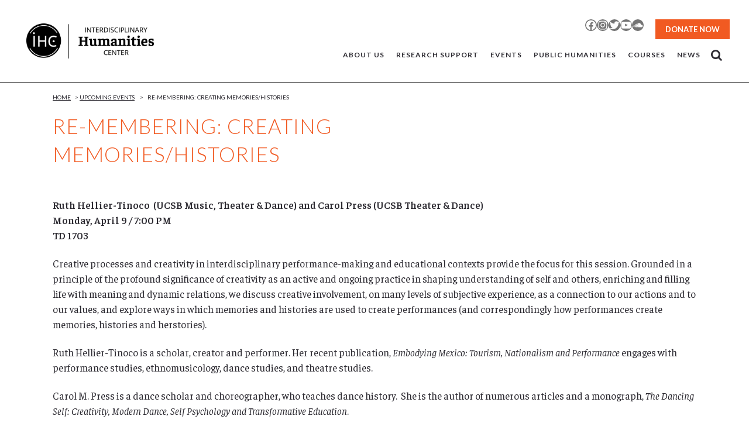

--- FILE ---
content_type: text/html; charset=UTF-8
request_url: https://ihc.ucsb.edu/re-membering/
body_size: 21703
content:
<!DOCTYPE html>
<html lang="en-US">
<head>
	<meta charset="UTF-8" />
	
				<meta name="viewport" content="width=device-width,initial-scale=1,user-scalable=no">
		
            
            
	<link rel="profile" href="http://gmpg.org/xfn/11" />
	<link rel="pingback" href="https://ihc.ucsb.edu/xmlrpc.php" />

	<meta name='robots' content='index, follow, max-image-preview:large, max-snippet:-1, max-video-preview:-1' />
	<style>img:is([sizes="auto" i], [sizes^="auto," i]) { contain-intrinsic-size: 3000px 1500px }</style>
	<script id="cookieyes" type="text/javascript" src="https://cdn-cookieyes.com/client_data/5fb51d48f0b892ee66ae4d10/script.js"></script>
	<!-- This site is optimized with the Yoast SEO plugin v25.8 - https://yoast.com/wordpress/plugins/seo/ -->
	<title>Re-Membering: Creating memories/histories - Interdisciplinary Humanities Center UCSB</title>
	<link rel="canonical" href="https://www.ihc.ucsb.edu/re-membering/" />
	<meta property="og:locale" content="en_US" />
	<meta property="og:type" content="article" />
	<meta property="og:title" content="Re-Membering: Creating memories/histories - Interdisciplinary Humanities Center UCSB" />
	<meta property="og:description" content="Ruth Hellier-Tinoco  (UCSB Music, Theater &amp; Dance) and Carol Press (UCSB Theater &amp; Dance) Monday, April 9 / 7:00 PM TD 1703 Creative processes and creativity in interdisciplinary performance-making and educational contexts provide the focus for this session. Grounded in a principle of the profound significance of creativity as an active and ongoing practice in shaping understanding of self and others, enriching and filling life with meaning and dynamic relations, we discuss creative involvement, on ..." />
	<meta property="og:url" content="https://www.ihc.ucsb.edu/re-membering/" />
	<meta property="og:site_name" content="Interdisciplinary Humanities Center UCSB" />
	<meta property="article:publisher" content="https://www.facebook.com/ihcucsb/" />
	<meta property="article:published_time" content="2012-04-09T19:23:49+00:00" />
	<meta property="article:modified_time" content="2012-05-30T22:38:18+00:00" />
	<meta name="author" content="Admin" />
	<meta name="twitter:card" content="summary_large_image" />
	<meta name="twitter:creator" content="@ihcucsb" />
	<meta name="twitter:site" content="@ihcucsb" />
	<meta name="twitter:label1" content="Written by" />
	<meta name="twitter:data1" content="Admin" />
	<meta name="twitter:label2" content="Est. reading time" />
	<meta name="twitter:data2" content="1 minute" />
	<script type="application/ld+json" class="yoast-schema-graph">{"@context":"https://schema.org","@graph":[{"@type":"Article","@id":"https://www.ihc.ucsb.edu/re-membering/#article","isPartOf":{"@id":"https://www.ihc.ucsb.edu/re-membering/"},"author":{"name":"Admin","@id":"https://ihc.ucsb.edu/#/schema/person/8a7e7cc38208f44f68ad1b0647887d48"},"headline":"Re-Membering: Creating memories/histories","datePublished":"2012-04-09T19:23:49+00:00","dateModified":"2012-05-30T22:38:18+00:00","mainEntityOfPage":{"@id":"https://www.ihc.ucsb.edu/re-membering/"},"wordCount":201,"publisher":{"@id":"https://ihc.ucsb.edu/#organization"},"articleSection":["Upcoming Events","IHC Research Focus Groups"],"inLanguage":"en-US"},{"@type":"WebPage","@id":"https://www.ihc.ucsb.edu/re-membering/","url":"https://www.ihc.ucsb.edu/re-membering/","name":"Re-Membering: Creating memories/histories - Interdisciplinary Humanities Center UCSB","isPartOf":{"@id":"https://ihc.ucsb.edu/#website"},"datePublished":"2012-04-09T19:23:49+00:00","dateModified":"2012-05-30T22:38:18+00:00","breadcrumb":{"@id":"https://www.ihc.ucsb.edu/re-membering/#breadcrumb"},"inLanguage":"en-US","potentialAction":[{"@type":"ReadAction","target":["https://www.ihc.ucsb.edu/re-membering/"]}]},{"@type":"BreadcrumbList","@id":"https://www.ihc.ucsb.edu/re-membering/#breadcrumb","itemListElement":[{"@type":"ListItem","position":1,"name":"Home","item":"https://www.ihc.ucsb.edu/"},{"@type":"ListItem","position":2,"name":"Re-Membering: Creating memories/histories"}]},{"@type":"WebSite","@id":"https://ihc.ucsb.edu/#website","url":"https://ihc.ucsb.edu/","name":"Interdisciplinary Humanities Center UCSB","description":"University of California, Santa Barbara","publisher":{"@id":"https://ihc.ucsb.edu/#organization"},"potentialAction":[{"@type":"SearchAction","target":{"@type":"EntryPoint","urlTemplate":"https://ihc.ucsb.edu/?s={search_term_string}"},"query-input":{"@type":"PropertyValueSpecification","valueRequired":true,"valueName":"search_term_string"}}],"inLanguage":"en-US"},{"@type":"Organization","@id":"https://ihc.ucsb.edu/#organization","name":"Interdisciplinary Humanities Center","url":"https://ihc.ucsb.edu/","logo":{"@type":"ImageObject","inLanguage":"en-US","@id":"https://ihc.ucsb.edu/#/schema/logo/image/","url":"https://www.ihc.ucsb.edu/wp-content/uploads/2020/04/IHC_logo_Event.jpg","contentUrl":"https://www.ihc.ucsb.edu/wp-content/uploads/2020/04/IHC_logo_Event.jpg","width":1200,"height":450,"caption":"Interdisciplinary Humanities Center"},"image":{"@id":"https://ihc.ucsb.edu/#/schema/logo/image/"},"sameAs":["https://www.facebook.com/ihcucsb/","https://x.com/ihcucsb"]},{"@type":"Person","@id":"https://ihc.ucsb.edu/#/schema/person/8a7e7cc38208f44f68ad1b0647887d48","name":"Admin","image":{"@type":"ImageObject","inLanguage":"en-US","@id":"https://ihc.ucsb.edu/#/schema/person/image/","url":"https://secure.gravatar.com/avatar/1230545cf8ca7003cd8bfd1f432bebb52d9e7e1e81f1ccaab490da6ce6a3ea1a?s=96&d=mm&r=g","contentUrl":"https://secure.gravatar.com/avatar/1230545cf8ca7003cd8bfd1f432bebb52d9e7e1e81f1ccaab490da6ce6a3ea1a?s=96&d=mm&r=g","caption":"Admin"}}]}</script>
	<!-- / Yoast SEO plugin. -->


<link rel='dns-prefetch' href='//ihc.ucsb.edu' />
<link rel='dns-prefetch' href='//fonts.googleapis.com' />
<link rel="alternate" type="application/rss+xml" title="Interdisciplinary Humanities Center UCSB &raquo; Feed" href="https://ihc.ucsb.edu/feed/" />
<link rel="alternate" type="application/rss+xml" title="Interdisciplinary Humanities Center UCSB &raquo; Comments Feed" href="https://ihc.ucsb.edu/comments/feed/" />
<link rel="alternate" type="text/calendar" title="Interdisciplinary Humanities Center UCSB &raquo; iCal Feed" href="https://ihc.ucsb.edu/events/?ical=1" />
		<!-- This site uses the Google Analytics by MonsterInsights plugin v9.7.0 - Using Analytics tracking - https://www.monsterinsights.com/ -->
		<!-- Note: MonsterInsights is not currently configured on this site. The site owner needs to authenticate with Google Analytics in the MonsterInsights settings panel. -->
					<!-- No tracking code set -->
				<!-- / Google Analytics by MonsterInsights -->
		<script type="text/javascript">
/* <![CDATA[ */
window._wpemojiSettings = {"baseUrl":"https:\/\/s.w.org\/images\/core\/emoji\/16.0.1\/72x72\/","ext":".png","svgUrl":"https:\/\/s.w.org\/images\/core\/emoji\/16.0.1\/svg\/","svgExt":".svg","source":{"concatemoji":"https:\/\/ihc.ucsb.edu\/wp-includes\/js\/wp-emoji-release.min.js?ver=6.8.2"}};
/*! This file is auto-generated */
!function(s,n){var o,i,e;function c(e){try{var t={supportTests:e,timestamp:(new Date).valueOf()};sessionStorage.setItem(o,JSON.stringify(t))}catch(e){}}function p(e,t,n){e.clearRect(0,0,e.canvas.width,e.canvas.height),e.fillText(t,0,0);var t=new Uint32Array(e.getImageData(0,0,e.canvas.width,e.canvas.height).data),a=(e.clearRect(0,0,e.canvas.width,e.canvas.height),e.fillText(n,0,0),new Uint32Array(e.getImageData(0,0,e.canvas.width,e.canvas.height).data));return t.every(function(e,t){return e===a[t]})}function u(e,t){e.clearRect(0,0,e.canvas.width,e.canvas.height),e.fillText(t,0,0);for(var n=e.getImageData(16,16,1,1),a=0;a<n.data.length;a++)if(0!==n.data[a])return!1;return!0}function f(e,t,n,a){switch(t){case"flag":return n(e,"\ud83c\udff3\ufe0f\u200d\u26a7\ufe0f","\ud83c\udff3\ufe0f\u200b\u26a7\ufe0f")?!1:!n(e,"\ud83c\udde8\ud83c\uddf6","\ud83c\udde8\u200b\ud83c\uddf6")&&!n(e,"\ud83c\udff4\udb40\udc67\udb40\udc62\udb40\udc65\udb40\udc6e\udb40\udc67\udb40\udc7f","\ud83c\udff4\u200b\udb40\udc67\u200b\udb40\udc62\u200b\udb40\udc65\u200b\udb40\udc6e\u200b\udb40\udc67\u200b\udb40\udc7f");case"emoji":return!a(e,"\ud83e\udedf")}return!1}function g(e,t,n,a){var r="undefined"!=typeof WorkerGlobalScope&&self instanceof WorkerGlobalScope?new OffscreenCanvas(300,150):s.createElement("canvas"),o=r.getContext("2d",{willReadFrequently:!0}),i=(o.textBaseline="top",o.font="600 32px Arial",{});return e.forEach(function(e){i[e]=t(o,e,n,a)}),i}function t(e){var t=s.createElement("script");t.src=e,t.defer=!0,s.head.appendChild(t)}"undefined"!=typeof Promise&&(o="wpEmojiSettingsSupports",i=["flag","emoji"],n.supports={everything:!0,everythingExceptFlag:!0},e=new Promise(function(e){s.addEventListener("DOMContentLoaded",e,{once:!0})}),new Promise(function(t){var n=function(){try{var e=JSON.parse(sessionStorage.getItem(o));if("object"==typeof e&&"number"==typeof e.timestamp&&(new Date).valueOf()<e.timestamp+604800&&"object"==typeof e.supportTests)return e.supportTests}catch(e){}return null}();if(!n){if("undefined"!=typeof Worker&&"undefined"!=typeof OffscreenCanvas&&"undefined"!=typeof URL&&URL.createObjectURL&&"undefined"!=typeof Blob)try{var e="postMessage("+g.toString()+"("+[JSON.stringify(i),f.toString(),p.toString(),u.toString()].join(",")+"));",a=new Blob([e],{type:"text/javascript"}),r=new Worker(URL.createObjectURL(a),{name:"wpTestEmojiSupports"});return void(r.onmessage=function(e){c(n=e.data),r.terminate(),t(n)})}catch(e){}c(n=g(i,f,p,u))}t(n)}).then(function(e){for(var t in e)n.supports[t]=e[t],n.supports.everything=n.supports.everything&&n.supports[t],"flag"!==t&&(n.supports.everythingExceptFlag=n.supports.everythingExceptFlag&&n.supports[t]);n.supports.everythingExceptFlag=n.supports.everythingExceptFlag&&!n.supports.flag,n.DOMReady=!1,n.readyCallback=function(){n.DOMReady=!0}}).then(function(){return e}).then(function(){var e;n.supports.everything||(n.readyCallback(),(e=n.source||{}).concatemoji?t(e.concatemoji):e.wpemoji&&e.twemoji&&(t(e.twemoji),t(e.wpemoji)))}))}((window,document),window._wpemojiSettings);
/* ]]> */
</script>
<link rel='stylesheet' id='wpra-lightbox-css' href='https://ihc.ucsb.edu/wp-content/plugins/wp-rss-aggregator/core/css/jquery-colorbox.css?ver=1.4.33' type='text/css' media='all' />
<link rel='stylesheet' id='tribe-events-pro-mini-calendar-block-styles-css' href='https://ihc.ucsb.edu/wp-content/plugins/events-calendar-pro/build/css/tribe-events-pro-mini-calendar-block.css?ver=7.7.2' type='text/css' media='all' />
<style id='wp-emoji-styles-inline-css' type='text/css'>

	img.wp-smiley, img.emoji {
		display: inline !important;
		border: none !important;
		box-shadow: none !important;
		height: 1em !important;
		width: 1em !important;
		margin: 0 0.07em !important;
		vertical-align: -0.1em !important;
		background: none !important;
		padding: 0 !important;
	}
</style>
<link rel='stylesheet' id='wp-block-library-css' href='https://ihc.ucsb.edu/wp-includes/css/dist/block-library/style.min.css?ver=6.8.2' type='text/css' media='all' />
<style id='classic-theme-styles-inline-css' type='text/css'>
/*! This file is auto-generated */
.wp-block-button__link{color:#fff;background-color:#32373c;border-radius:9999px;box-shadow:none;text-decoration:none;padding:calc(.667em + 2px) calc(1.333em + 2px);font-size:1.125em}.wp-block-file__button{background:#32373c;color:#fff;text-decoration:none}
</style>
<link rel='stylesheet' id='wpra-displays-css' href='https://ihc.ucsb.edu/wp-content/plugins/wp-rss-aggregator/core/css/displays.css?ver=5.0.2' type='text/css' media='all' />
<style id='global-styles-inline-css' type='text/css'>
:root{--wp--preset--aspect-ratio--square: 1;--wp--preset--aspect-ratio--4-3: 4/3;--wp--preset--aspect-ratio--3-4: 3/4;--wp--preset--aspect-ratio--3-2: 3/2;--wp--preset--aspect-ratio--2-3: 2/3;--wp--preset--aspect-ratio--16-9: 16/9;--wp--preset--aspect-ratio--9-16: 9/16;--wp--preset--color--black: #000000;--wp--preset--color--cyan-bluish-gray: #abb8c3;--wp--preset--color--white: #ffffff;--wp--preset--color--pale-pink: #f78da7;--wp--preset--color--vivid-red: #cf2e2e;--wp--preset--color--luminous-vivid-orange: #ff6900;--wp--preset--color--luminous-vivid-amber: #fcb900;--wp--preset--color--light-green-cyan: #7bdcb5;--wp--preset--color--vivid-green-cyan: #00d084;--wp--preset--color--pale-cyan-blue: #8ed1fc;--wp--preset--color--vivid-cyan-blue: #0693e3;--wp--preset--color--vivid-purple: #9b51e0;--wp--preset--gradient--vivid-cyan-blue-to-vivid-purple: linear-gradient(135deg,rgba(6,147,227,1) 0%,rgb(155,81,224) 100%);--wp--preset--gradient--light-green-cyan-to-vivid-green-cyan: linear-gradient(135deg,rgb(122,220,180) 0%,rgb(0,208,130) 100%);--wp--preset--gradient--luminous-vivid-amber-to-luminous-vivid-orange: linear-gradient(135deg,rgba(252,185,0,1) 0%,rgba(255,105,0,1) 100%);--wp--preset--gradient--luminous-vivid-orange-to-vivid-red: linear-gradient(135deg,rgba(255,105,0,1) 0%,rgb(207,46,46) 100%);--wp--preset--gradient--very-light-gray-to-cyan-bluish-gray: linear-gradient(135deg,rgb(238,238,238) 0%,rgb(169,184,195) 100%);--wp--preset--gradient--cool-to-warm-spectrum: linear-gradient(135deg,rgb(74,234,220) 0%,rgb(151,120,209) 20%,rgb(207,42,186) 40%,rgb(238,44,130) 60%,rgb(251,105,98) 80%,rgb(254,248,76) 100%);--wp--preset--gradient--blush-light-purple: linear-gradient(135deg,rgb(255,206,236) 0%,rgb(152,150,240) 100%);--wp--preset--gradient--blush-bordeaux: linear-gradient(135deg,rgb(254,205,165) 0%,rgb(254,45,45) 50%,rgb(107,0,62) 100%);--wp--preset--gradient--luminous-dusk: linear-gradient(135deg,rgb(255,203,112) 0%,rgb(199,81,192) 50%,rgb(65,88,208) 100%);--wp--preset--gradient--pale-ocean: linear-gradient(135deg,rgb(255,245,203) 0%,rgb(182,227,212) 50%,rgb(51,167,181) 100%);--wp--preset--gradient--electric-grass: linear-gradient(135deg,rgb(202,248,128) 0%,rgb(113,206,126) 100%);--wp--preset--gradient--midnight: linear-gradient(135deg,rgb(2,3,129) 0%,rgb(40,116,252) 100%);--wp--preset--font-size--small: 13px;--wp--preset--font-size--medium: 20px;--wp--preset--font-size--large: 36px;--wp--preset--font-size--x-large: 42px;--wp--preset--spacing--20: 0.44rem;--wp--preset--spacing--30: 0.67rem;--wp--preset--spacing--40: 1rem;--wp--preset--spacing--50: 1.5rem;--wp--preset--spacing--60: 2.25rem;--wp--preset--spacing--70: 3.38rem;--wp--preset--spacing--80: 5.06rem;--wp--preset--shadow--natural: 6px 6px 9px rgba(0, 0, 0, 0.2);--wp--preset--shadow--deep: 12px 12px 50px rgba(0, 0, 0, 0.4);--wp--preset--shadow--sharp: 6px 6px 0px rgba(0, 0, 0, 0.2);--wp--preset--shadow--outlined: 6px 6px 0px -3px rgba(255, 255, 255, 1), 6px 6px rgba(0, 0, 0, 1);--wp--preset--shadow--crisp: 6px 6px 0px rgba(0, 0, 0, 1);}:where(.is-layout-flex){gap: 0.5em;}:where(.is-layout-grid){gap: 0.5em;}body .is-layout-flex{display: flex;}.is-layout-flex{flex-wrap: wrap;align-items: center;}.is-layout-flex > :is(*, div){margin: 0;}body .is-layout-grid{display: grid;}.is-layout-grid > :is(*, div){margin: 0;}:where(.wp-block-columns.is-layout-flex){gap: 2em;}:where(.wp-block-columns.is-layout-grid){gap: 2em;}:where(.wp-block-post-template.is-layout-flex){gap: 1.25em;}:where(.wp-block-post-template.is-layout-grid){gap: 1.25em;}.has-black-color{color: var(--wp--preset--color--black) !important;}.has-cyan-bluish-gray-color{color: var(--wp--preset--color--cyan-bluish-gray) !important;}.has-white-color{color: var(--wp--preset--color--white) !important;}.has-pale-pink-color{color: var(--wp--preset--color--pale-pink) !important;}.has-vivid-red-color{color: var(--wp--preset--color--vivid-red) !important;}.has-luminous-vivid-orange-color{color: var(--wp--preset--color--luminous-vivid-orange) !important;}.has-luminous-vivid-amber-color{color: var(--wp--preset--color--luminous-vivid-amber) !important;}.has-light-green-cyan-color{color: var(--wp--preset--color--light-green-cyan) !important;}.has-vivid-green-cyan-color{color: var(--wp--preset--color--vivid-green-cyan) !important;}.has-pale-cyan-blue-color{color: var(--wp--preset--color--pale-cyan-blue) !important;}.has-vivid-cyan-blue-color{color: var(--wp--preset--color--vivid-cyan-blue) !important;}.has-vivid-purple-color{color: var(--wp--preset--color--vivid-purple) !important;}.has-black-background-color{background-color: var(--wp--preset--color--black) !important;}.has-cyan-bluish-gray-background-color{background-color: var(--wp--preset--color--cyan-bluish-gray) !important;}.has-white-background-color{background-color: var(--wp--preset--color--white) !important;}.has-pale-pink-background-color{background-color: var(--wp--preset--color--pale-pink) !important;}.has-vivid-red-background-color{background-color: var(--wp--preset--color--vivid-red) !important;}.has-luminous-vivid-orange-background-color{background-color: var(--wp--preset--color--luminous-vivid-orange) !important;}.has-luminous-vivid-amber-background-color{background-color: var(--wp--preset--color--luminous-vivid-amber) !important;}.has-light-green-cyan-background-color{background-color: var(--wp--preset--color--light-green-cyan) !important;}.has-vivid-green-cyan-background-color{background-color: var(--wp--preset--color--vivid-green-cyan) !important;}.has-pale-cyan-blue-background-color{background-color: var(--wp--preset--color--pale-cyan-blue) !important;}.has-vivid-cyan-blue-background-color{background-color: var(--wp--preset--color--vivid-cyan-blue) !important;}.has-vivid-purple-background-color{background-color: var(--wp--preset--color--vivid-purple) !important;}.has-black-border-color{border-color: var(--wp--preset--color--black) !important;}.has-cyan-bluish-gray-border-color{border-color: var(--wp--preset--color--cyan-bluish-gray) !important;}.has-white-border-color{border-color: var(--wp--preset--color--white) !important;}.has-pale-pink-border-color{border-color: var(--wp--preset--color--pale-pink) !important;}.has-vivid-red-border-color{border-color: var(--wp--preset--color--vivid-red) !important;}.has-luminous-vivid-orange-border-color{border-color: var(--wp--preset--color--luminous-vivid-orange) !important;}.has-luminous-vivid-amber-border-color{border-color: var(--wp--preset--color--luminous-vivid-amber) !important;}.has-light-green-cyan-border-color{border-color: var(--wp--preset--color--light-green-cyan) !important;}.has-vivid-green-cyan-border-color{border-color: var(--wp--preset--color--vivid-green-cyan) !important;}.has-pale-cyan-blue-border-color{border-color: var(--wp--preset--color--pale-cyan-blue) !important;}.has-vivid-cyan-blue-border-color{border-color: var(--wp--preset--color--vivid-cyan-blue) !important;}.has-vivid-purple-border-color{border-color: var(--wp--preset--color--vivid-purple) !important;}.has-vivid-cyan-blue-to-vivid-purple-gradient-background{background: var(--wp--preset--gradient--vivid-cyan-blue-to-vivid-purple) !important;}.has-light-green-cyan-to-vivid-green-cyan-gradient-background{background: var(--wp--preset--gradient--light-green-cyan-to-vivid-green-cyan) !important;}.has-luminous-vivid-amber-to-luminous-vivid-orange-gradient-background{background: var(--wp--preset--gradient--luminous-vivid-amber-to-luminous-vivid-orange) !important;}.has-luminous-vivid-orange-to-vivid-red-gradient-background{background: var(--wp--preset--gradient--luminous-vivid-orange-to-vivid-red) !important;}.has-very-light-gray-to-cyan-bluish-gray-gradient-background{background: var(--wp--preset--gradient--very-light-gray-to-cyan-bluish-gray) !important;}.has-cool-to-warm-spectrum-gradient-background{background: var(--wp--preset--gradient--cool-to-warm-spectrum) !important;}.has-blush-light-purple-gradient-background{background: var(--wp--preset--gradient--blush-light-purple) !important;}.has-blush-bordeaux-gradient-background{background: var(--wp--preset--gradient--blush-bordeaux) !important;}.has-luminous-dusk-gradient-background{background: var(--wp--preset--gradient--luminous-dusk) !important;}.has-pale-ocean-gradient-background{background: var(--wp--preset--gradient--pale-ocean) !important;}.has-electric-grass-gradient-background{background: var(--wp--preset--gradient--electric-grass) !important;}.has-midnight-gradient-background{background: var(--wp--preset--gradient--midnight) !important;}.has-small-font-size{font-size: var(--wp--preset--font-size--small) !important;}.has-medium-font-size{font-size: var(--wp--preset--font-size--medium) !important;}.has-large-font-size{font-size: var(--wp--preset--font-size--large) !important;}.has-x-large-font-size{font-size: var(--wp--preset--font-size--x-large) !important;}
:where(.wp-block-post-template.is-layout-flex){gap: 1.25em;}:where(.wp-block-post-template.is-layout-grid){gap: 1.25em;}
:where(.wp-block-columns.is-layout-flex){gap: 2em;}:where(.wp-block-columns.is-layout-grid){gap: 2em;}
:root :where(.wp-block-pullquote){font-size: 1.5em;line-height: 1.6;}
</style>
<link rel='stylesheet' id='wpa-style-css' href='https://ihc.ucsb.edu/wp-content/plugins/wp-accessibility/css/wpa-style.css?ver=2.2.1' type='text/css' media='all' />
<style id='wpa-style-inline-css' type='text/css'>

.wpa-hide-ltr#skiplinks a, .wpa-hide-ltr#skiplinks a:hover, .wpa-hide-ltr#skiplinks a:visited {
	
}
.wpa-hide-ltr#skiplinks a:active,  .wpa-hide-ltr#skiplinks a:focus {
	
}
	:root { --admin-bar-top : 7px; }
</style>
<link rel='stylesheet' id='faustina-css' href='https://fonts.googleapis.com/css?family=Faustina%3A400%2C400i%2C500%2C500i%2C600%2C600i&#038;ver=6.8.2' type='text/css' media='all' />
<link rel='stylesheet' id='mediaelement-css' href='https://ihc.ucsb.edu/wp-includes/js/mediaelement/mediaelementplayer-legacy.min.css?ver=4.2.17' type='text/css' media='all' />
<link rel='stylesheet' id='wp-mediaelement-css' href='https://ihc.ucsb.edu/wp-includes/js/mediaelement/wp-mediaelement.min.css?ver=6.8.2' type='text/css' media='all' />
<link rel='stylesheet' id='bridge-default-style-css' href='https://ihc.ucsb.edu/wp-content/themes/bridge/style.css?ver=6.8.2' type='text/css' media='all' />
<link rel='stylesheet' id='bridge-qode-font_awesome-css' href='https://ihc.ucsb.edu/wp-content/themes/bridge/css/font-awesome/css/font-awesome.min.css?ver=6.8.2' type='text/css' media='all' />
<link rel='stylesheet' id='bridge-qode-font_elegant-css' href='https://ihc.ucsb.edu/wp-content/themes/bridge/css/elegant-icons/style.min.css?ver=6.8.2' type='text/css' media='all' />
<link rel='stylesheet' id='bridge-qode-linea_icons-css' href='https://ihc.ucsb.edu/wp-content/themes/bridge/css/linea-icons/style.css?ver=6.8.2' type='text/css' media='all' />
<link rel='stylesheet' id='bridge-qode-dripicons-css' href='https://ihc.ucsb.edu/wp-content/themes/bridge/css/dripicons/dripicons.css?ver=6.8.2' type='text/css' media='all' />
<link rel='stylesheet' id='bridge-qode-kiko-css' href='https://ihc.ucsb.edu/wp-content/themes/bridge/css/kiko/kiko-all.css?ver=6.8.2' type='text/css' media='all' />
<link rel='stylesheet' id='bridge-qode-font_awesome_5-css' href='https://ihc.ucsb.edu/wp-content/themes/bridge/css/font-awesome-5/css/font-awesome-5.min.css?ver=6.8.2' type='text/css' media='all' />
<link rel='stylesheet' id='bridge-stylesheet-css' href='https://ihc.ucsb.edu/wp-content/themes/bridge/css/stylesheet.min.css?ver=6.8.2' type='text/css' media='all' />
<style id='bridge-stylesheet-inline-css' type='text/css'>
   .postid-9936.disabled_footer_top .footer_top_holder, .postid-9936.disabled_footer_bottom .footer_bottom_holder { display: none;}


</style>
<link rel='stylesheet' id='bridge-print-css' href='https://ihc.ucsb.edu/wp-content/themes/bridge/css/print.css?ver=6.8.2' type='text/css' media='all' />
<link rel='stylesheet' id='bridge-style-dynamic-css' href='https://ihc.ucsb.edu/wp-content/themes/bridge/css/style_dynamic_callback.php?ver=6.8.2' type='text/css' media='all' />
<link rel='stylesheet' id='bridge-responsive-css' href='https://ihc.ucsb.edu/wp-content/themes/bridge/css/responsive.min.css?ver=6.8.2' type='text/css' media='all' />
<link rel='stylesheet' id='bridge-style-dynamic-responsive-css' href='https://ihc.ucsb.edu/wp-content/themes/bridge/css/style_dynamic_responsive_callback.php?ver=6.8.2' type='text/css' media='all' />
<link rel='stylesheet' id='js_composer_front-css' href='https://ihc.ucsb.edu/wp-content/plugins/js_composer/assets/css/js_composer.min.css?ver=8.6.1' type='text/css' media='all' />
<link rel='stylesheet' id='bridge-style-handle-google-fonts-css' href='https://fonts.googleapis.com/css?family=Raleway%3A100%2C200%2C300%2C400%2C500%2C600%2C700%2C800%2C900%2C100italic%2C300italic%2C400italic%2C700italic%7CLato%3A100%2C200%2C300%2C400%2C500%2C600%2C700%2C800%2C900%2C100italic%2C300italic%2C400italic%2C700italic%7CRoboto+Slab%3A100%2C200%2C300%2C400%2C500%2C600%2C700%2C800%2C900%2C100italic%2C300italic%2C400italic%2C700italic%7CFauna+One%3A100%2C200%2C300%2C400%2C500%2C600%2C700%2C800%2C900%2C100italic%2C300italic%2C400italic%2C700italic&#038;subset=latin%2Clatin-ext&#038;ver=1.0.0' type='text/css' media='all' />
<link rel='stylesheet' id='bridge-core-dashboard-style-css' href='https://ihc.ucsb.edu/wp-content/plugins/bridge-core/modules/core-dashboard/assets/css/core-dashboard.min.css?ver=6.8.2' type='text/css' media='all' />
<link rel='stylesheet' id='childstyle-css' href='https://ihc.ucsb.edu/wp-content/themes/bridge-ihc/style.css?ver=6.8.2' type='text/css' media='all' />
<script type="text/javascript" src="https://ihc.ucsb.edu/wp-includes/js/jquery/jquery.min.js?ver=3.7.1" id="jquery-core-js"></script>
<script type="text/javascript" src="https://ihc.ucsb.edu/wp-includes/js/jquery/jquery-migrate.min.js?ver=3.4.1" id="jquery-migrate-js"></script>
<script type="text/javascript" src="//ihc.ucsb.edu/wp-content/plugins/revslider/sr6/assets/js/rbtools.min.js?ver=6.7.29" async id="tp-tools-js"></script>
<script type="text/javascript" src="//ihc.ucsb.edu/wp-content/plugins/revslider/sr6/assets/js/rs6.min.js?ver=6.7.35" async id="revmin-js"></script>
<script type="text/javascript" src="https://ihc.ucsb.edu/wp-content/themes/bridge-ihc/js/load_more.js?ver=6.8.2" id="load_more-js"></script>
<script></script><link rel="https://api.w.org/" href="https://ihc.ucsb.edu/wp-json/" /><link rel="alternate" title="JSON" type="application/json" href="https://ihc.ucsb.edu/wp-json/wp/v2/posts/9936" /><link rel="EditURI" type="application/rsd+xml" title="RSD" href="https://ihc.ucsb.edu/xmlrpc.php?rsd" />
<link rel='shortlink' href='https://ihc.ucsb.edu/?p=9936' />
<link rel="alternate" title="oEmbed (JSON)" type="application/json+oembed" href="https://ihc.ucsb.edu/wp-json/oembed/1.0/embed?url=https%3A%2F%2Fihc.ucsb.edu%2Fre-membering%2F" />
<link rel="alternate" title="oEmbed (XML)" type="text/xml+oembed" href="https://ihc.ucsb.edu/wp-json/oembed/1.0/embed?url=https%3A%2F%2Fihc.ucsb.edu%2Fre-membering%2F&#038;format=xml" />
<meta name="tec-api-version" content="v1"><meta name="tec-api-origin" content="https://ihc.ucsb.edu"><link rel="alternate" href="https://ihc.ucsb.edu/wp-json/tribe/events/v1/" /><meta name="generator" content="Powered by WPBakery Page Builder - drag and drop page builder for WordPress."/>
<meta name="generator" content="Powered by Slider Revolution 6.7.35 - responsive, Mobile-Friendly Slider Plugin for WordPress with comfortable drag and drop interface." />
<link rel="icon" href="https://ihc.ucsb.edu/wp-content/uploads/2015/08/cropped-favicon-32x32.png" sizes="32x32" />
<link rel="icon" href="https://ihc.ucsb.edu/wp-content/uploads/2015/08/cropped-favicon-192x192.png" sizes="192x192" />
<link rel="apple-touch-icon" href="https://ihc.ucsb.edu/wp-content/uploads/2015/08/cropped-favicon-180x180.png" />
<meta name="msapplication-TileImage" content="https://ihc.ucsb.edu/wp-content/uploads/2015/08/cropped-favicon-270x270.png" />
<script>function setREVStartSize(e){
			//window.requestAnimationFrame(function() {
				window.RSIW = window.RSIW===undefined ? window.innerWidth : window.RSIW;
				window.RSIH = window.RSIH===undefined ? window.innerHeight : window.RSIH;
				try {
					var pw = document.getElementById(e.c).parentNode.offsetWidth,
						newh;
					pw = pw===0 || isNaN(pw) || (e.l=="fullwidth" || e.layout=="fullwidth") ? window.RSIW : pw;
					e.tabw = e.tabw===undefined ? 0 : parseInt(e.tabw);
					e.thumbw = e.thumbw===undefined ? 0 : parseInt(e.thumbw);
					e.tabh = e.tabh===undefined ? 0 : parseInt(e.tabh);
					e.thumbh = e.thumbh===undefined ? 0 : parseInt(e.thumbh);
					e.tabhide = e.tabhide===undefined ? 0 : parseInt(e.tabhide);
					e.thumbhide = e.thumbhide===undefined ? 0 : parseInt(e.thumbhide);
					e.mh = e.mh===undefined || e.mh=="" || e.mh==="auto" ? 0 : parseInt(e.mh,0);
					if(e.layout==="fullscreen" || e.l==="fullscreen")
						newh = Math.max(e.mh,window.RSIH);
					else{
						e.gw = Array.isArray(e.gw) ? e.gw : [e.gw];
						for (var i in e.rl) if (e.gw[i]===undefined || e.gw[i]===0) e.gw[i] = e.gw[i-1];
						e.gh = e.el===undefined || e.el==="" || (Array.isArray(e.el) && e.el.length==0)? e.gh : e.el;
						e.gh = Array.isArray(e.gh) ? e.gh : [e.gh];
						for (var i in e.rl) if (e.gh[i]===undefined || e.gh[i]===0) e.gh[i] = e.gh[i-1];
											
						var nl = new Array(e.rl.length),
							ix = 0,
							sl;
						e.tabw = e.tabhide>=pw ? 0 : e.tabw;
						e.thumbw = e.thumbhide>=pw ? 0 : e.thumbw;
						e.tabh = e.tabhide>=pw ? 0 : e.tabh;
						e.thumbh = e.thumbhide>=pw ? 0 : e.thumbh;
						for (var i in e.rl) nl[i] = e.rl[i]<window.RSIW ? 0 : e.rl[i];
						sl = nl[0];
						for (var i in nl) if (sl>nl[i] && nl[i]>0) { sl = nl[i]; ix=i;}
						var m = pw>(e.gw[ix]+e.tabw+e.thumbw) ? 1 : (pw-(e.tabw+e.thumbw)) / (e.gw[ix]);
						newh =  (e.gh[ix] * m) + (e.tabh + e.thumbh);
					}
					var el = document.getElementById(e.c);
					if (el!==null && el) el.style.height = newh+"px";
					el = document.getElementById(e.c+"_wrapper");
					if (el!==null && el) {
						el.style.height = newh+"px";
						el.style.display = "block";
					}
				} catch(e){
					console.log("Failure at Presize of Slider:" + e)
				}
			//});
		  };</script>
<noscript><style> .wpb_animate_when_almost_visible { opacity: 1; }</style></noscript></head>

<body class="wp-singular post-template-default single single-post postid-9936 single-format-standard wp-theme-bridge wp-child-theme-bridge-ihc bridge-core-3.3.4.3 tribe-no-js  qode_grid_1300 footer_responsive_adv qode-content-sidebar-responsive qode-child-theme-ver-1.0.0 qode-theme-ver-30.8.8.3 qode-theme-bridge wpb-js-composer js-comp-ver-8.6.1 vc_responsive" itemscope itemtype="http://schema.org/WebPage">




<div class="wrapper">
	<div class="wrapper_inner">

    
		<!-- Google Analytics start -->
				<!-- Google Analytics end -->

		
	<header class=" has_top scroll_top  regular with_border with_hover_bg_color page_header">
    <div class="header_inner clearfix">
        
<form role="search" action="https://ihc.ucsb.edu/" class="qode_search_form_3" method="get">
	                <div class="form_holder_outer">
                    <div class="form_holder">

                        <input type="text" placeholder="Search" name="s" class="qode_search_field" autocomplete="off" />
                        <div class="qode_search_close">
                            <a href="#">
								<i class="qode_icon_font_awesome fa fa-times " ></i>                            </a>
                        </div>
                    </div>
                </div>
				</form>        <div class="header_top_bottom_holder">
            	<div class="header_top clearfix" style='background-color:rgba(255, 255, 255, 1);' >
							<div class="left">
						<div class="inner">
													</div>
					</div>
					<div class="right">
						<div class="inner">
							<div class="header-widget widget_block header-right-widget">
<ul class="wp-block-social-links has-icon-color has-icon-background-color is-layout-flex wp-block-social-links-is-layout-flex"><li style="color: #ffffff; background-color: #757575; " class="wp-social-link wp-social-link-facebook has-white-color wp-block-social-link"><a rel="noopener nofollow" target="_blank" href="https://www.facebook.com/ihcucsb/" class="wp-block-social-link-anchor"><svg width="24" height="24" viewBox="0 0 24 24" version="1.1" xmlns="http://www.w3.org/2000/svg" aria-hidden="true" focusable="false"><path d="M12 2C6.5 2 2 6.5 2 12c0 5 3.7 9.1 8.4 9.9v-7H7.9V12h2.5V9.8c0-2.5 1.5-3.9 3.8-3.9 1.1 0 2.2.2 2.2.2v2.5h-1.3c-1.2 0-1.6.8-1.6 1.6V12h2.8l-.4 2.9h-2.3v7C18.3 21.1 22 17 22 12c0-5.5-4.5-10-10-10z"></path></svg><span class="wp-block-social-link-label screen-reader-text">Facebook</span></a></li>

<li style="color: #ffffff; background-color: #757575; " class="wp-social-link wp-social-link-instagram has-white-color wp-block-social-link"><a rel="noopener nofollow" target="_blank" href="https://www.instagram.com/ihcucsb/" class="wp-block-social-link-anchor"><svg width="24" height="24" viewBox="0 0 24 24" version="1.1" xmlns="http://www.w3.org/2000/svg" aria-hidden="true" focusable="false"><path d="M12,4.622c2.403,0,2.688,0.009,3.637,0.052c0.877,0.04,1.354,0.187,1.671,0.31c0.42,0.163,0.72,0.358,1.035,0.673 c0.315,0.315,0.51,0.615,0.673,1.035c0.123,0.317,0.27,0.794,0.31,1.671c0.043,0.949,0.052,1.234,0.052,3.637 s-0.009,2.688-0.052,3.637c-0.04,0.877-0.187,1.354-0.31,1.671c-0.163,0.42-0.358,0.72-0.673,1.035 c-0.315,0.315-0.615,0.51-1.035,0.673c-0.317,0.123-0.794,0.27-1.671,0.31c-0.949,0.043-1.233,0.052-3.637,0.052 s-2.688-0.009-3.637-0.052c-0.877-0.04-1.354-0.187-1.671-0.31c-0.42-0.163-0.72-0.358-1.035-0.673 c-0.315-0.315-0.51-0.615-0.673-1.035c-0.123-0.317-0.27-0.794-0.31-1.671C4.631,14.688,4.622,14.403,4.622,12 s0.009-2.688,0.052-3.637c0.04-0.877,0.187-1.354,0.31-1.671c0.163-0.42,0.358-0.72,0.673-1.035 c0.315-0.315,0.615-0.51,1.035-0.673c0.317-0.123,0.794-0.27,1.671-0.31C9.312,4.631,9.597,4.622,12,4.622 M12,3 C9.556,3,9.249,3.01,8.289,3.054C7.331,3.098,6.677,3.25,6.105,3.472C5.513,3.702,5.011,4.01,4.511,4.511 c-0.5,0.5-0.808,1.002-1.038,1.594C3.25,6.677,3.098,7.331,3.054,8.289C3.01,9.249,3,9.556,3,12c0,2.444,0.01,2.751,0.054,3.711 c0.044,0.958,0.196,1.612,0.418,2.185c0.23,0.592,0.538,1.094,1.038,1.594c0.5,0.5,1.002,0.808,1.594,1.038 c0.572,0.222,1.227,0.375,2.185,0.418C9.249,20.99,9.556,21,12,21s2.751-0.01,3.711-0.054c0.958-0.044,1.612-0.196,2.185-0.418 c0.592-0.23,1.094-0.538,1.594-1.038c0.5-0.5,0.808-1.002,1.038-1.594c0.222-0.572,0.375-1.227,0.418-2.185 C20.99,14.751,21,14.444,21,12s-0.01-2.751-0.054-3.711c-0.044-0.958-0.196-1.612-0.418-2.185c-0.23-0.592-0.538-1.094-1.038-1.594 c-0.5-0.5-1.002-0.808-1.594-1.038c-0.572-0.222-1.227-0.375-2.185-0.418C14.751,3.01,14.444,3,12,3L12,3z M12,7.378 c-2.552,0-4.622,2.069-4.622,4.622S9.448,16.622,12,16.622s4.622-2.069,4.622-4.622S14.552,7.378,12,7.378z M12,15 c-1.657,0-3-1.343-3-3s1.343-3,3-3s3,1.343,3,3S13.657,15,12,15z M16.804,6.116c-0.596,0-1.08,0.484-1.08,1.08 s0.484,1.08,1.08,1.08c0.596,0,1.08-0.484,1.08-1.08S17.401,6.116,16.804,6.116z"></path></svg><span class="wp-block-social-link-label screen-reader-text">Instagram</span></a></li>

<li style="color: #ffffff; background-color: #757575; " class="wp-social-link wp-social-link-twitter has-white-color wp-block-social-link"><a rel="noopener nofollow" target="_blank" href="https://twitter.com/ihcucsb" class="wp-block-social-link-anchor"><svg width="24" height="24" viewBox="0 0 24 24" version="1.1" xmlns="http://www.w3.org/2000/svg" aria-hidden="true" focusable="false"><path d="M22.23,5.924c-0.736,0.326-1.527,0.547-2.357,0.646c0.847-0.508,1.498-1.312,1.804-2.27 c-0.793,0.47-1.671,0.812-2.606,0.996C18.324,4.498,17.257,4,16.077,4c-2.266,0-4.103,1.837-4.103,4.103 c0,0.322,0.036,0.635,0.106,0.935C8.67,8.867,5.647,7.234,3.623,4.751C3.27,5.357,3.067,6.062,3.067,6.814 c0,1.424,0.724,2.679,1.825,3.415c-0.673-0.021-1.305-0.206-1.859-0.513c0,0.017,0,0.034,0,0.052c0,1.988,1.414,3.647,3.292,4.023 c-0.344,0.094-0.707,0.144-1.081,0.144c-0.264,0-0.521-0.026-0.772-0.074c0.522,1.63,2.038,2.816,3.833,2.85 c-1.404,1.1-3.174,1.756-5.096,1.756c-0.331,0-0.658-0.019-0.979-0.057c1.816,1.164,3.973,1.843,6.29,1.843 c7.547,0,11.675-6.252,11.675-11.675c0-0.178-0.004-0.355-0.012-0.531C20.985,7.47,21.68,6.747,22.23,5.924z"></path></svg><span class="wp-block-social-link-label screen-reader-text">Twitter</span></a></li>

<li style="color: #ffffff; background-color: #757575; " class="wp-social-link wp-social-link-youtube has-white-color wp-block-social-link"><a rel="noopener nofollow" target="_blank" href="https://www.youtube.com/channel/UC48DaG4V2peqpMnUVhVQYnA/videos" class="wp-block-social-link-anchor"><svg width="24" height="24" viewBox="0 0 24 24" version="1.1" xmlns="http://www.w3.org/2000/svg" aria-hidden="true" focusable="false"><path d="M21.8,8.001c0,0-0.195-1.378-0.795-1.985c-0.76-0.797-1.613-0.801-2.004-0.847c-2.799-0.202-6.997-0.202-6.997-0.202 h-0.009c0,0-4.198,0-6.997,0.202C4.608,5.216,3.756,5.22,2.995,6.016C2.395,6.623,2.2,8.001,2.2,8.001S2,9.62,2,11.238v1.517 c0,1.618,0.2,3.237,0.2,3.237s0.195,1.378,0.795,1.985c0.761,0.797,1.76,0.771,2.205,0.855c1.6,0.153,6.8,0.201,6.8,0.201 s4.203-0.006,7.001-0.209c0.391-0.047,1.243-0.051,2.004-0.847c0.6-0.607,0.795-1.985,0.795-1.985s0.2-1.618,0.2-3.237v-1.517 C22,9.62,21.8,8.001,21.8,8.001z M9.935,14.594l-0.001-5.62l5.404,2.82L9.935,14.594z"></path></svg><span class="wp-block-social-link-label screen-reader-text">YouTube</span></a></li>

<li style="color: #ffffff; background-color: #757575; " class="wp-social-link wp-social-link-soundcloud has-white-color wp-block-social-link"><a rel="noopener nofollow" target="_blank" href="https://soundcloud.com/ihc-ucsb" class="wp-block-social-link-anchor"><svg width="24" height="24" viewBox="0 0 24 24" version="1.1" xmlns="http://www.w3.org/2000/svg" aria-hidden="true" focusable="false"><path d="M8.9,16.1L9,14L8.9,9.5c0-0.1,0-0.1-0.1-0.1c0,0-0.1-0.1-0.1-0.1c-0.1,0-0.1,0-0.1,0.1c0,0-0.1,0.1-0.1,0.1L8.3,14l0.1,2.1 c0,0.1,0,0.1,0.1,0.1c0,0,0.1,0.1,0.1,0.1C8.8,16.3,8.9,16.3,8.9,16.1z M11.4,15.9l0.1-1.8L11.4,9c0-0.1,0-0.2-0.1-0.2 c0,0-0.1,0-0.1,0s-0.1,0-0.1,0c-0.1,0-0.1,0.1-0.1,0.2l0,0.1l-0.1,5c0,0,0,0.7,0.1,2v0c0,0.1,0,0.1,0.1,0.1c0.1,0.1,0.1,0.1,0.2,0.1 c0.1,0,0.1,0,0.2-0.1c0.1,0,0.1-0.1,0.1-0.2L11.4,15.9z M2.4,12.9L2.5,14l-0.2,1.1c0,0.1,0,0.1-0.1,0.1c0,0-0.1,0-0.1-0.1L2.1,14 l0.1-1.1C2.2,12.9,2.3,12.9,2.4,12.9C2.3,12.9,2.4,12.9,2.4,12.9z M3.1,12.2L3.3,14l-0.2,1.8c0,0.1,0,0.1-0.1,0.1 c-0.1,0-0.1,0-0.1-0.1L2.8,14L3,12.2C3,12.2,3,12.2,3.1,12.2C3.1,12.2,3.1,12.2,3.1,12.2z M3.9,11.9L4.1,14l-0.2,2.1 c0,0.1,0,0.1-0.1,0.1c-0.1,0-0.1,0-0.1-0.1L3.5,14l0.2-2.1c0-0.1,0-0.1,0.1-0.1C3.9,11.8,3.9,11.8,3.9,11.9z M4.7,11.9L4.9,14 l-0.2,2.1c0,0.1-0.1,0.1-0.1,0.1c-0.1,0-0.1,0-0.1-0.1L4.3,14l0.2-2.2c0-0.1,0-0.1,0.1-0.1C4.7,11.7,4.7,11.8,4.7,11.9z M5.6,12 l0.2,2l-0.2,2.1c0,0.1-0.1,0.1-0.1,0.1c0,0-0.1,0-0.1,0c0,0,0-0.1,0-0.1L5.1,14l0.2-2c0,0,0-0.1,0-0.1s0.1,0,0.1,0 C5.5,11.9,5.5,11.9,5.6,12L5.6,12z M6.4,10.7L6.6,14l-0.2,2.1c0,0,0,0.1,0,0.1c0,0-0.1,0-0.1,0c-0.1,0-0.1-0.1-0.2-0.2L5.9,14 l0.2-3.3c0-0.1,0.1-0.2,0.2-0.2c0,0,0.1,0,0.1,0C6.4,10.7,6.4,10.7,6.4,10.7z M7.2,10l0.2,4.1l-0.2,2.1c0,0,0,0.1,0,0.1 c0,0-0.1,0-0.1,0c-0.1,0-0.2-0.1-0.2-0.2l-0.1-2.1L6.8,10c0-0.1,0.1-0.2,0.2-0.2c0,0,0.1,0,0.1,0S7.2,9.9,7.2,10z M8,9.6L8.2,14 L8,16.1c0,0.1-0.1,0.2-0.2,0.2c-0.1,0-0.2-0.1-0.2-0.2L7.5,14l0.1-4.4c0-0.1,0-0.1,0.1-0.1c0,0,0.1-0.1,0.1-0.1c0.1,0,0.1,0,0.1,0.1 C8,9.6,8,9.6,8,9.6z M11.4,16.1L11.4,16.1L11.4,16.1z M9.7,9.6L9.8,14l-0.1,2.1c0,0.1,0,0.1-0.1,0.2s-0.1,0.1-0.2,0.1 c-0.1,0-0.1,0-0.1-0.1s-0.1-0.1-0.1-0.2L9.2,14l0.1-4.4c0-0.1,0-0.1,0.1-0.2s0.1-0.1,0.2-0.1c0.1,0,0.1,0,0.2,0.1S9.7,9.5,9.7,9.6 L9.7,9.6z M10.6,9.8l0.1,4.3l-0.1,2c0,0.1,0,0.1-0.1,0.2c0,0-0.1,0.1-0.2,0.1c-0.1,0-0.1,0-0.2-0.1c0,0-0.1-0.1-0.1-0.2L10,14 l0.1-4.3c0-0.1,0-0.1,0.1-0.2c0,0,0.1-0.1,0.2-0.1c0.1,0,0.1,0,0.2,0.1S10.6,9.7,10.6,9.8z M12.4,14l-0.1,2c0,0.1,0,0.1-0.1,0.2 c-0.1,0.1-0.1,0.1-0.2,0.1c-0.1,0-0.1,0-0.2-0.1c-0.1-0.1-0.1-0.1-0.1-0.2l-0.1-1l-0.1-1l0.1-5.5v0c0-0.1,0-0.2,0.1-0.2 c0.1,0,0.1-0.1,0.2-0.1c0,0,0.1,0,0.1,0c0.1,0,0.1,0.1,0.1,0.2L12.4,14z M22.1,13.9c0,0.7-0.2,1.3-0.7,1.7c-0.5,0.5-1.1,0.7-1.7,0.7 h-6.8c-0.1,0-0.1,0-0.2-0.1c-0.1-0.1-0.1-0.1-0.1-0.2V8.2c0-0.1,0.1-0.2,0.2-0.3c0.5-0.2,1-0.3,1.6-0.3c1.1,0,2.1,0.4,2.9,1.1 c0.8,0.8,1.3,1.7,1.4,2.8c0.3-0.1,0.6-0.2,1-0.2c0.7,0,1.3,0.2,1.7,0.7C21.8,12.6,22.1,13.2,22.1,13.9L22.1,13.9z"></path></svg><span class="wp-block-social-link-label screen-reader-text">SoundCloud</span></a></li></ul>
</div><div class="widget_text header-widget widget_custom_html header-right-widget"><div class="textwidget custom-html-widget"><a itemprop="url" href="https://give.ucsb.edu/ihc?utm_source=deptweb" target="_blank" data-hover-background-color="#fdb515" data-hover-color="#ffffff" class="qbutton  small center default" style="color: rgb(255, 255, 255); font-style: normal; font-weight: 600; background-color: rgb(241, 90, 34); margin-left: 20px;" >DONATE NOW</a></div></div>						</div>
					</div>
						</div>

            <div class="header_bottom clearfix" style=' background-color:rgba(255, 255, 255, 1);' >
                
                            <div class="header_inner_left">
                                									<div class="mobile_menu_button">
		<span>
			<i class="qode_icon_font_awesome fa fa-bars " ></i>		</span>
	</div>
                                <div class="logo_wrapper" >
	<div class="q_logo">
		<a itemprop="url" href="https://ihc.ucsb.edu/" >
             <img itemprop="image" class="normal" src="https://www.ihc.ucsb.edu/wp-content/uploads/2017/09/IHC_web-logo.png" alt="Logo"> 			 <img itemprop="image" class="light" src="https://www.ihc.ucsb.edu/wp-content/uploads/2015/08/ihc-ucsb-logo-reversed.png" alt="Logo"/> 			 <img itemprop="image" class="dark" src="https://www.ihc.ucsb.edu/wp-content/uploads/2017/09/IHC_web-logo.png" alt="Logo"/> 			 <img itemprop="image" class="sticky" src="https://www.ihc.ucsb.edu/wp-content/uploads/2017/09/IHC_web-logo.png" alt="Logo"/> 			 <img itemprop="image" class="mobile" src="https://www.ihc.ucsb.edu/wp-content/uploads/2017/09/IHC_web-logo.png" alt="Logo"/> 					</a>
	</div>
	</div>                                                            </div>
                                                                    <div class="header_inner_right">
                                        <div class="side_menu_button_wrapper right">
                                                                                                                                    <div class="side_menu_button">
                                                	<a class="search_button search_covers_header normal" href="javascript:void(0)">
		<i class="qode_icon_font_awesome fa fa-search " ></i>	</a>

	                                                                                                
                                            </div>
                                        </div>
                                    </div>
                                
                                
                                <nav class="main_menu drop_down right">
                                    <ul id="menu-main-menu" class=""><li id="nav-menu-item-27504" class="menu-item menu-item-type-post_type menu-item-object-page  narrow"><a href="https://ihc.ucsb.edu/about/" class=""><i class="menu_icon blank fa"></i><span>About Us</span><span class="plus"></span></a></li>
<li id="nav-menu-item-27357" class="menu-item menu-item-type-post_type menu-item-object-page  narrow"><a href="https://ihc.ucsb.edu/research-support/" class=""><i class="menu_icon blank fa"></i><span>Research Support</span><span class="plus"></span></a></li>
<li id="nav-menu-item-27356" class="menu-item menu-item-type-post_type menu-item-object-page  narrow"><a href="https://ihc.ucsb.edu/events/" class=""><i class="menu_icon blank fa"></i><span>Events</span><span class="plus"></span></a></li>
<li id="nav-menu-item-35034" class="menu-item menu-item-type-post_type menu-item-object-page  narrow"><a href="https://ihc.ucsb.edu/public-humanities/" class=""><i class="menu_icon blank fa"></i><span>Public Humanities</span><span class="plus"></span></a></li>
<li id="nav-menu-item-27360" class="menu-item menu-item-type-post_type menu-item-object-page  narrow"><a href="https://ihc.ucsb.edu/courses/" class=""><i class="menu_icon blank fa"></i><span>Courses</span><span class="plus"></span></a></li>
<li id="nav-menu-item-27358" class="menu-item menu-item-type-post_type menu-item-object-page  narrow"><a href="https://ihc.ucsb.edu/news-and-announcements/" class=""><i class="menu_icon blank fa"></i><span>News</span><span class="plus"></span></a></li>
</ul>                                </nav>
                                							    <nav class="mobile_menu">
	<ul id="menu-main-menu-1" class=""><li id="mobile-menu-item-27504" class="menu-item menu-item-type-post_type menu-item-object-page "><a href="https://ihc.ucsb.edu/about/" class=""><span>About Us</span></a><span class="mobile_arrow"><i class="fa fa-angle-right"></i><i class="fa fa-angle-down"></i></span></li>
<li id="mobile-menu-item-27357" class="menu-item menu-item-type-post_type menu-item-object-page "><a href="https://ihc.ucsb.edu/research-support/" class=""><span>Research Support</span></a><span class="mobile_arrow"><i class="fa fa-angle-right"></i><i class="fa fa-angle-down"></i></span></li>
<li id="mobile-menu-item-27356" class="menu-item menu-item-type-post_type menu-item-object-page "><a href="https://ihc.ucsb.edu/events/" class=""><span>Events</span></a><span class="mobile_arrow"><i class="fa fa-angle-right"></i><i class="fa fa-angle-down"></i></span></li>
<li id="mobile-menu-item-35034" class="menu-item menu-item-type-post_type menu-item-object-page "><a href="https://ihc.ucsb.edu/public-humanities/" class=""><span>Public Humanities</span></a><span class="mobile_arrow"><i class="fa fa-angle-right"></i><i class="fa fa-angle-down"></i></span></li>
<li id="mobile-menu-item-27360" class="menu-item menu-item-type-post_type menu-item-object-page "><a href="https://ihc.ucsb.edu/courses/" class=""><span>Courses</span></a><span class="mobile_arrow"><i class="fa fa-angle-right"></i><i class="fa fa-angle-down"></i></span></li>
<li id="mobile-menu-item-27358" class="menu-item menu-item-type-post_type menu-item-object-page "><a href="https://ihc.ucsb.edu/news-and-announcements/" class=""><span>News</span></a><span class="mobile_arrow"><i class="fa fa-angle-right"></i><i class="fa fa-angle-down"></i></span></li>
</ul></nav>                                                </div>
            </div>
        </div>
</header>	<a id="back_to_top" href="#">
        <span class="fa-stack">
            <i class="qode_icon_font_awesome fa fa-arrow-up " ></i>        </span>
	</a>
	
	
    
    	
    
    <div class="content content_top_margin_none">
        <div class="content_inner  ">
    
		<div class="title_outer title_without_animation"    data-height="100">
		<div class="title title_size_medium  position_left " style="height:100px;background-color:#ffffff;">
			<div class="image not_responsive"></div>
										<div class="title_holder"  style="padding-top:0;height:100px;">
					<div class="container">
						<div class="container_inner clearfix">
								<div class="title_subtitle_holder" >
                                                                																													<h1 ><span>Re-Membering: Creating memories/histories</span></h1>
																				
																															<div class="breadcrumb" > <div class="breadcrumbs"><div itemprop="breadcrumb" class="breadcrumbs_inner"><a href="https://ihc.ucsb.edu/">Home</a><span class="delimiter">&nbsp;>&nbsp;</span><a href="https://ihc.ucsb.edu/upcoming-events/">Upcoming Events</a> <span class="delimiter">&nbsp;>&nbsp;</span><span class="current">Re-Membering: Creating memories/histories</span></div></div></div>
																											                                                            </div>
						</div>
					</div>
				</div>
								</div>
			</div>
										<div class="container">
														<div class="container_inner default_template_holder" >
															<div class="blog_single blog_holder">
								<article id="post-9936" class="post-9936 post type-post status-publish format-standard hentry category-upcoming-events category-research-groups">
			<div class="post_content_holder">
								<div class="post_text">
					<div class="post_text_inner">
						<h2 itemprop="name" class="entry_title"><span itemprop="dateCreated" class="date entry_date updated">09 Apr<meta itemprop="interactionCount" content="UserComments: 0"/></span> Re-Membering: Creating memories/histories</h2>
						<div class="post_info">
							<span class="time">Posted at 11:23h</span>
							in <a href="https://ihc.ucsb.edu/upcoming-events/" rel="category tag">Upcoming Events</a>, <a href="https://ihc.ucsb.edu/upcoming-events/research-groups/" rel="category tag">IHC Research Focus Groups</a>							<span class="post_author">
								by								<a itemprop="author" class="post_author_link" href="https://ihc.ucsb.edu/author/admin/">Admin</a>
							</span>
							                                    						</div>
						<!-- Event Media --><div class="event-media"></div><p><strong> Ruth Hellier-Tinoco  <strong>(UCSB Music, Theater &amp; Dance)</strong> and</strong> <strong>Carol Press (UCSB Theater &amp; Dance)</strong><br />
<strong> </strong><strong>Monday, April 9 / 7:00 PM</strong><br />
<strong> TD 1703</strong></p>
<p>Creative processes and creativity in interdisciplinary performance-making and educational contexts provide the focus for this session. Grounded in a principle of the profound significance of creativity as an active and ongoing practice in shaping understanding of self and others, enriching and filling life with meaning and dynamic relations, we discuss creative involvement, on many levels of subjective experience, as a connection to our actions and to our values, and explore ways in which memories and histories are used to create performances (and correspondingly how performances create memories, histories and herstories).</p>
<p>Ruth Hellier-Tinoco is a scholar, creator and performer. Her recent publication, <em>Embodying Mexico: Tourism, Nationalism and Performance</em> engages with performance studies, ethnomusicology, dance studies, and theatre studies.</p>
<p>Carol M. Press is a dance scholar and choreographer, who teaches dance history.  She is the author of numerous articles and a monograph, <em>The Dancing Self: Creativity, Modern Dance, Self Psychology and Transformative Education</em>.</p>
<p>Sponsored by the IHC&#8217;s Performance Studies RFG in association with Primavera: UCSB’s Festival of Contemporary Arts and Digital Media</p>
<p>Website:<a href="https://www.ihc.ucsb.edu/performancestudies/" target="_blank"> https://www.ihc.ucsb.edu/performancestudies/</a></p>
					</div>
				</div>
			</div>
		
	    	</article>													<br/><br/>						                        </div>

                    					</div>
                                 </div>
	


		
	</div>
</div>



	<footer >
		<div class="footer_inner clearfix">
				<div class="footer_top_holder">
                            <div style="background-color: #000000;height: 1px" class="footer_top_border "></div>
            			<div class="footer_top">
								<div class="container">
					<div class="container_inner">
																	<div class="four_columns clearfix">
								<div class="column1 footer_col1">
									<div class="column_inner">
										<div id="text-2" class="widget widget_text">			<div class="textwidget"><a href="https://www.ucsb.edu" target="_blank"><img src="/wp-content/uploads/2018/04/UCSB-logo.jpg" alt="UCSB Logo"></a>


<div class="vc_empty_space"  style="height: 30px" >
	<span class="vc_empty_space_inner">
		<span class="empty_space_image"  ></span>
	</span>
</div>

</div>
		</div>									</div>
								</div>
								<div class="column2 footer_col2">
									<div class="column_inner">
										<div id="nav_menu-2" class="widget widget_nav_menu"><div class="menu-footer-menu-1-container"><ul id="menu-footer-menu-1" class="menu"><li id="menu-item-27372" class="menu-item menu-item-type-post_type menu-item-object-page menu-item-27372"><a href="https://ihc.ucsb.edu/events/room-reservation-request/">Room Reservation Request</a></li>
<li id="menu-item-27371" class="menu-item menu-item-type-post_type menu-item-object-page menu-item-27371"><a href="https://ihc.ucsb.edu/request-publicity-form/">Publicity Request Form</a></li>
<li id="menu-item-32546" class="menu-item menu-item-type-post_type menu-item-object-page menu-item-32546"><a href="https://ihc.ucsb.edu/financial-forms-and-guides/">Financial Forms and Guides</a></li>
</ul></div></div>									</div>
								</div>
								<div class="column3 footer_col3">
									<div class="column_inner">
										<div id="nav_menu-6" class="widget widget_nav_menu"><div class="menu-footer-menu-2-container"><ul id="menu-footer-menu-2" class="menu"><li id="menu-item-27919" class="menu-item menu-item-type-post_type menu-item-object-page menu-item-27919"><a href="https://ihc.ucsb.edu/about/mailing-list/">Subscribe to the IHC Mailing List</a></li>
<li id="menu-item-27917" class="menu-item menu-item-type-post_type menu-item-object-page menu-item-27917"><a href="https://ihc.ucsb.edu/about/visitor-information/">Visitor Information</a></li>
<li id="menu-item-27918" class="menu-item menu-item-type-post_type menu-item-object-page menu-item-27918"><a href="https://ihc.ucsb.edu/about/contact/">Contact us</a></li>
</ul></div></div>									</div>
								</div>
								<div class="column4 footer_col4">
									<div class="column_inner">
										<div id="text-11" class="widget widget_text">			<div class="textwidget"><a  itemprop="url" href="https://giving.ucsb.edu/Funds/Dept/interdisciplinary-humanities-center?utm_source=ihc&#038;utm_medium=website&#038;utm_campaign=giving-pages" target="_blank" data-hover-background-color="#fdb515" data-hover-color="#ffffff" class="qbutton  big_large center default" style="color: #ffffff; font-style: normal; font-weight: 600; background-color:#f15a22;">DONATE NOW</a>
</div>
		</div>									</div>
								</div>
							</div>
															</div>
				</div>
							</div>
					</div>
							<div class="footer_bottom_holder">
                                    <div style="background-color: #000000;height: 0px" class="footer_bottom_border "></div>
                								<div class="container">
					<div class="container_inner">
									<div class="footer_bottom">
							<div class="textwidget">© 2023 Interdisciplinary Humanities Center University of California, Santa Barbara
All rights reserved</div>
		<div class="menu-footer-menu-2-container"><ul id="menu-footer-menu-3" class="menu"><li class="menu-item menu-item-type-post_type menu-item-object-page menu-item-27919"><a href="https://ihc.ucsb.edu/about/mailing-list/">Subscribe to the IHC Mailing List</a></li>
<li class="menu-item menu-item-type-post_type menu-item-object-page menu-item-27917"><a href="https://ihc.ucsb.edu/about/visitor-information/">Visitor Information</a></li>
<li class="menu-item menu-item-type-post_type menu-item-object-page menu-item-27918"><a href="https://ihc.ucsb.edu/about/contact/">Contact us</a></li>
</ul></div><a href='javascript:void(0)' onclick='revisitCkyConsent()'>Do Not Sell or Share My Personal Information</a>			</div>
									</div>
			</div>
						</div>
				</div>
	</footer>
		
</div>
</div>

		<script>
			window.RS_MODULES = window.RS_MODULES || {};
			window.RS_MODULES.modules = window.RS_MODULES.modules || {};
			window.RS_MODULES.waiting = window.RS_MODULES.waiting || [];
			window.RS_MODULES.defered = false;
			window.RS_MODULES.moduleWaiting = window.RS_MODULES.moduleWaiting || {};
			window.RS_MODULES.type = 'compiled';
		</script>
		<script type="speculationrules">
{"prefetch":[{"source":"document","where":{"and":[{"href_matches":"\/*"},{"not":{"href_matches":["\/wp-*.php","\/wp-admin\/*","\/wp-content\/uploads\/*","\/wp-content\/*","\/wp-content\/plugins\/*","\/wp-content\/themes\/bridge-ihc\/*","\/wp-content\/themes\/bridge\/*","\/*\\?(.+)"]}},{"not":{"selector_matches":"a[rel~=\"nofollow\"]"}},{"not":{"selector_matches":".no-prefetch, .no-prefetch a"}}]},"eagerness":"conservative"}]}
</script>
		<script>
		( function ( body ) {
			'use strict';
			body.className = body.className.replace( /\btribe-no-js\b/, 'tribe-js' );
		} )( document.body );
		</script>
		<script> /* <![CDATA[ */var tribe_l10n_datatables = {"aria":{"sort_ascending":": activate to sort column ascending","sort_descending":": activate to sort column descending"},"length_menu":"Show _MENU_ entries","empty_table":"No data available in table","info":"Showing _START_ to _END_ of _TOTAL_ entries","info_empty":"Showing 0 to 0 of 0 entries","info_filtered":"(filtered from _MAX_ total entries)","zero_records":"No matching records found","search":"Search:","all_selected_text":"All items on this page were selected. ","select_all_link":"Select all pages","clear_selection":"Clear Selection.","pagination":{"all":"All","next":"Next","previous":"Previous"},"select":{"rows":{"0":"","_":": Selected %d rows","1":": Selected 1 row"}},"datepicker":{"dayNames":["Sunday","Monday","Tuesday","Wednesday","Thursday","Friday","Saturday"],"dayNamesShort":["Sun","Mon","Tue","Wed","Thu","Fri","Sat"],"dayNamesMin":["S","M","T","W","T","F","S"],"monthNames":["January","February","March","April","May","June","July","August","September","October","November","December"],"monthNamesShort":["January","February","March","April","May","June","July","August","September","October","November","December"],"monthNamesMin":["Jan","Feb","Mar","Apr","May","Jun","Jul","Aug","Sep","Oct","Nov","Dec"],"nextText":"Next","prevText":"Prev","currentText":"Today","closeText":"Done","today":"Today","clear":"Clear"}};/* ]]> */ </script><script type="text/html" id="wpb-modifications"> window.wpbCustomElement = 1; </script><link rel='stylesheet' id='rs-plugin-settings-css' href='//ihc.ucsb.edu/wp-content/plugins/revslider/sr6/assets/css/rs6.css?ver=6.7.35' type='text/css' media='all' />
<style id='rs-plugin-settings-inline-css' type='text/css'>
#rs-demo-id {}
</style>
<script type="text/javascript" id="qppr_frontend_scripts-js-extra">
/* <![CDATA[ */
var qpprFrontData = {"linkData":{"https:\/\/ihc.ucsb.edu\/the-humanities-and-the-brain-in-ucsb-current\/":[1,0,"http:\/\/www.news.ucsb.edu\/2015\/016036\/humanities-and-brain?utm_source=newsletter&utm_medium=email&utm_content=Read%20more&utm_campaign=October%2015%2C%202015"],"https:\/\/ihc.ucsb.edu\/this-years-inaugural-lecture-is-now-available-to-watch-on-vimeo\/":[1,0,"https:\/\/vimeo.com\/143200292"],"https:\/\/ihc.ucsb.edu\/reading-by-ucsb-student-veterans-in-ucsb-current\/":[1,0,"http:\/\/www.news.ucsb.edu\/2016\/016832\/story-corps?utm_source=newsletter&utm_medium=email&utm_content=Read%20more&utm_campaign=May%2024%2C%202016"],"https:\/\/ihc.ucsb.edu\/anjan-chatterjees-talk-for-the-ihc-series-the-humanities-and-the-brain-now-available-to-view-on-vimeo\/":[1,0,"https:\/\/vimeo.com\/ihcucsb\/chatterjee"],"https:\/\/ihc.ucsb.edu\/public-humanities\/fsc-theater-teachers-residence-program\/":[1,0,"https:\/\/www.ihc.ucsb.edu\/public-humanities\/artists-in-schools\/"],"https:\/\/ihc.ucsb.edu\/ihc-public-events-series-for-2016-17-community-matters\/":[0,1,""],"https:\/\/ihc.ucsb.edu\/watch-past-ihc-events-on-vimeo\/":[0,1,""],"https:\/\/ihc.ucsb.edu\/community-engaged-arts-program\/":[0,1,""],"https:\/\/ihc.ucsb.edu\/communitymatters\/":[0,1,"https:\/\/www.ihc.ucsb.edu\/series\/communitymatters\/"],"https:\/\/ihc.ucsb.edu\/inaugural-lecture-for-community-matters-insubordinate-spaces-for-intemperate-times-why-civic-engagement-matters-now\/":[0,1,""],"https:\/\/ihc.ucsb.edu\/announcing-the-2017-diana-and-simon-raab-writer-in-residence-yusef-komunyakaa\/":[0,1,"https:\/\/www.ihc.ucsb.edu\/yusef-komunyakaa\/"],"https:\/\/ihc.ucsb.edu\/the-2017-arthur-n-rupe-great-debate-is-isis-an-existential-threat-to-the-united-states\/":[0,1,"https:\/\/www.ihc.ucsb.edu\/2017-rupe-debate\/"],"https:\/\/ihc.ucsb.edu\/agents-of-change\/":[0,1,"https:\/\/www.ihc.ucsb.edu\/wp-content\/uploads\/2015\/08\/Agents-of-Change.pdf"],"https:\/\/ihc.ucsb.edu\/donate\/":[0,0,""],"https:\/\/ihc.ucsb.edu\/the-illusionist\/":[0,0,""],"https:\/\/ihc.ucsb.edu\/the-green-hornet\/":[0,0,""],"https:\/\/ihc.ucsb.edu\/mel-brooks\/":[0,0,""],"https:\/\/ihc.ucsb.edu\/36th-annual-art-history-graduate-student-symposium\/":[0,0,""],"https:\/\/ihc.ucsb.edu\/historyofbooks\/":[0,0,""],"https:\/\/ihc.ucsb.edu\/liso\/":[0,0,""],"https:\/\/ihc.ucsb.edu\/publicgoods\/":[0,0,""],"https:\/\/ihc.ucsb.edu\/public-goods\/":[0,0,""],"https:\/\/ihc.ucsb.edu\/articulating-the-public-good-protocols-of-liberty-and-the-american-revolution-audio-now-available\/":[0,0,""],"https:\/\/ihc.ucsb.edu\/rob-nixons-slow-violence-and-the-environmentalism-of-the-poor-audio-now-available\/":[0,0,""],"https:\/\/ihc.ucsb.edu\/ivarts\/":[0,0,""],"https:\/\/ihc.ucsb.edu\/aidooconference\/":[0,0,""],"https:\/\/ihc.ucsb.edu\/conference-in-honor-of-ama-ata-aidoo\/":[0,0,""],"https:\/\/ihc.ucsb.edu\/the-uses-of-the-university-in-2050-a-report-from-the-all-uc-faculty-charrette\/":[0,0,""],"https:\/\/ihc.ucsb.edu\/video-of-crowdfunding-for-academic-research-now-available\/":[0,0,""],"https:\/\/ihc.ucsb.edu\/fallout-in-the-aftermath-of-war-ihc-theme-for-2012-13\/":[0,0,""],"https:\/\/ihc.ucsb.edu\/humanimality\/":[0,0,""],"https:\/\/ihc.ucsb.edu\/care\/":[0,0,""],"https:\/\/ihc.ucsb.edu\/tob\/":[0,0,""],"https:\/\/ihc.ucsb.edu\/uc-graduate-fellows-in-humanities-2014-15\/":[0,0,""],"https:\/\/ihc.ucsb.edu\/anthropocene\/":[0,0,""],"https:\/\/ihc.ucsb.edu\/anthropocene-announcement\/":[0,0,""],"https:\/\/ihc.ucsb.edu\/writer-in-residence-2015\/":[0,0,""],"https:\/\/ihc.ucsb.edu\/bottom-line-interviews-lydia-davis\/":[0,0,""],"https:\/\/ihc.ucsb.edu\/anthropocene-series-talks-now-available-via-soundcloud\/":[0,0,""],"https:\/\/ihc.ucsb.edu\/video-of-anthropocene-series\/":[0,0,""],"https:\/\/ihc.ucsb.edu\/the-2015-arthur-n-rupe-great-debatethe-use-of-genetically-modified-organisms-in-food\/":[0,0,""],"https:\/\/ihc.ucsb.edu\/soundcloud\/":[0,0,""],"https:\/\/ihc.ucsb.edu\/open-house-invite\/":[0,0,""],"https:\/\/ihc.ucsb.edu\/studying-the-brain-at-ucsb\/":[0,0,""]},"siteURL":"https:\/\/ihc.ucsb.edu","siteURLq":"https:\/\/ihc.ucsb.edu"};
/* ]]> */
</script>
<script type="text/javascript" src="https://ihc.ucsb.edu/wp-content/plugins/quick-pagepost-redirect-plugin/js/qppr_frontend_script.min.js?ver=5.2.3" id="qppr_frontend_scripts-js"></script>
<script type="text/javascript" src="https://ihc.ucsb.edu/wp-content/themes/bridge-ihc/js/jquery.gravity_word_count.js?ver=0.1" id="gravity-forms-word-count-js"></script>
<script type="text/javascript" src="https://ihc.ucsb.edu/wp-includes/js/jquery/ui/core.min.js?ver=1.13.3" id="jquery-ui-core-js"></script>
<script type="text/javascript" src="https://ihc.ucsb.edu/wp-includes/js/jquery/ui/accordion.min.js?ver=1.13.3" id="jquery-ui-accordion-js"></script>
<script type="text/javascript" src="https://ihc.ucsb.edu/wp-includes/js/jquery/ui/menu.min.js?ver=1.13.3" id="jquery-ui-menu-js"></script>
<script type="text/javascript" src="https://ihc.ucsb.edu/wp-includes/js/dist/dom-ready.min.js?ver=f77871ff7694fffea381" id="wp-dom-ready-js"></script>
<script type="text/javascript" src="https://ihc.ucsb.edu/wp-includes/js/dist/hooks.min.js?ver=4d63a3d491d11ffd8ac6" id="wp-hooks-js"></script>
<script type="text/javascript" src="https://ihc.ucsb.edu/wp-includes/js/dist/i18n.min.js?ver=5e580eb46a90c2b997e6" id="wp-i18n-js"></script>
<script type="text/javascript" id="wp-i18n-js-after">
/* <![CDATA[ */
wp.i18n.setLocaleData( { 'text direction\u0004ltr': [ 'ltr' ] } );
/* ]]> */
</script>
<script type="text/javascript" src="https://ihc.ucsb.edu/wp-includes/js/dist/a11y.min.js?ver=3156534cc54473497e14" id="wp-a11y-js"></script>
<script type="text/javascript" src="https://ihc.ucsb.edu/wp-includes/js/jquery/ui/autocomplete.min.js?ver=1.13.3" id="jquery-ui-autocomplete-js"></script>
<script type="text/javascript" src="https://ihc.ucsb.edu/wp-includes/js/jquery/ui/controlgroup.min.js?ver=1.13.3" id="jquery-ui-controlgroup-js"></script>
<script type="text/javascript" src="https://ihc.ucsb.edu/wp-includes/js/jquery/ui/checkboxradio.min.js?ver=1.13.3" id="jquery-ui-checkboxradio-js"></script>
<script type="text/javascript" src="https://ihc.ucsb.edu/wp-includes/js/jquery/ui/button.min.js?ver=1.13.3" id="jquery-ui-button-js"></script>
<script type="text/javascript" src="https://ihc.ucsb.edu/wp-includes/js/jquery/ui/datepicker.min.js?ver=1.13.3" id="jquery-ui-datepicker-js"></script>
<script type="text/javascript" id="jquery-ui-datepicker-js-after">
/* <![CDATA[ */
jQuery(function(jQuery){jQuery.datepicker.setDefaults({"closeText":"Close","currentText":"Today","monthNames":["January","February","March","April","May","June","July","August","September","October","November","December"],"monthNamesShort":["Jan","Feb","Mar","Apr","May","Jun","Jul","Aug","Sep","Oct","Nov","Dec"],"nextText":"Next","prevText":"Previous","dayNames":["Sunday","Monday","Tuesday","Wednesday","Thursday","Friday","Saturday"],"dayNamesShort":["Sun","Mon","Tue","Wed","Thu","Fri","Sat"],"dayNamesMin":["S","M","T","W","T","F","S"],"dateFormat":"MM d, yy","firstDay":0,"isRTL":false});});
/* ]]> */
</script>
<script type="text/javascript" src="https://ihc.ucsb.edu/wp-includes/js/jquery/ui/mouse.min.js?ver=1.13.3" id="jquery-ui-mouse-js"></script>
<script type="text/javascript" src="https://ihc.ucsb.edu/wp-includes/js/jquery/ui/resizable.min.js?ver=1.13.3" id="jquery-ui-resizable-js"></script>
<script type="text/javascript" src="https://ihc.ucsb.edu/wp-includes/js/jquery/ui/draggable.min.js?ver=1.13.3" id="jquery-ui-draggable-js"></script>
<script type="text/javascript" src="https://ihc.ucsb.edu/wp-includes/js/jquery/ui/dialog.min.js?ver=1.13.3" id="jquery-ui-dialog-js"></script>
<script type="text/javascript" src="https://ihc.ucsb.edu/wp-includes/js/jquery/ui/droppable.min.js?ver=1.13.3" id="jquery-ui-droppable-js"></script>
<script type="text/javascript" src="https://ihc.ucsb.edu/wp-includes/js/jquery/ui/progressbar.min.js?ver=1.13.3" id="jquery-ui-progressbar-js"></script>
<script type="text/javascript" src="https://ihc.ucsb.edu/wp-includes/js/jquery/ui/selectable.min.js?ver=1.13.3" id="jquery-ui-selectable-js"></script>
<script type="text/javascript" src="https://ihc.ucsb.edu/wp-includes/js/jquery/ui/sortable.min.js?ver=1.13.3" id="jquery-ui-sortable-js"></script>
<script type="text/javascript" src="https://ihc.ucsb.edu/wp-includes/js/jquery/ui/slider.min.js?ver=1.13.3" id="jquery-ui-slider-js"></script>
<script type="text/javascript" src="https://ihc.ucsb.edu/wp-includes/js/jquery/ui/spinner.min.js?ver=1.13.3" id="jquery-ui-spinner-js"></script>
<script type="text/javascript" src="https://ihc.ucsb.edu/wp-includes/js/jquery/ui/tooltip.min.js?ver=1.13.3" id="jquery-ui-tooltip-js"></script>
<script type="text/javascript" src="https://ihc.ucsb.edu/wp-includes/js/jquery/ui/tabs.min.js?ver=1.13.3" id="jquery-ui-tabs-js"></script>
<script type="text/javascript" src="https://ihc.ucsb.edu/wp-includes/js/jquery/ui/effect.min.js?ver=1.13.3" id="jquery-effects-core-js"></script>
<script type="text/javascript" src="https://ihc.ucsb.edu/wp-includes/js/jquery/ui/effect-blind.min.js?ver=1.13.3" id="jquery-effects-blind-js"></script>
<script type="text/javascript" src="https://ihc.ucsb.edu/wp-includes/js/jquery/ui/effect-bounce.min.js?ver=1.13.3" id="jquery-effects-bounce-js"></script>
<script type="text/javascript" src="https://ihc.ucsb.edu/wp-includes/js/jquery/ui/effect-clip.min.js?ver=1.13.3" id="jquery-effects-clip-js"></script>
<script type="text/javascript" src="https://ihc.ucsb.edu/wp-includes/js/jquery/ui/effect-drop.min.js?ver=1.13.3" id="jquery-effects-drop-js"></script>
<script type="text/javascript" src="https://ihc.ucsb.edu/wp-includes/js/jquery/ui/effect-explode.min.js?ver=1.13.3" id="jquery-effects-explode-js"></script>
<script type="text/javascript" src="https://ihc.ucsb.edu/wp-includes/js/jquery/ui/effect-fade.min.js?ver=1.13.3" id="jquery-effects-fade-js"></script>
<script type="text/javascript" src="https://ihc.ucsb.edu/wp-includes/js/jquery/ui/effect-fold.min.js?ver=1.13.3" id="jquery-effects-fold-js"></script>
<script type="text/javascript" src="https://ihc.ucsb.edu/wp-includes/js/jquery/ui/effect-highlight.min.js?ver=1.13.3" id="jquery-effects-highlight-js"></script>
<script type="text/javascript" src="https://ihc.ucsb.edu/wp-includes/js/jquery/ui/effect-pulsate.min.js?ver=1.13.3" id="jquery-effects-pulsate-js"></script>
<script type="text/javascript" src="https://ihc.ucsb.edu/wp-includes/js/jquery/ui/effect-size.min.js?ver=1.13.3" id="jquery-effects-size-js"></script>
<script type="text/javascript" src="https://ihc.ucsb.edu/wp-includes/js/jquery/ui/effect-scale.min.js?ver=1.13.3" id="jquery-effects-scale-js"></script>
<script type="text/javascript" src="https://ihc.ucsb.edu/wp-includes/js/jquery/ui/effect-shake.min.js?ver=1.13.3" id="jquery-effects-shake-js"></script>
<script type="text/javascript" src="https://ihc.ucsb.edu/wp-includes/js/jquery/ui/effect-slide.min.js?ver=1.13.3" id="jquery-effects-slide-js"></script>
<script type="text/javascript" src="https://ihc.ucsb.edu/wp-includes/js/jquery/ui/effect-transfer.min.js?ver=1.13.3" id="jquery-effects-transfer-js"></script>
<script type="text/javascript" src="https://ihc.ucsb.edu/wp-content/themes/bridge/js/plugins/doubletaptogo.js?ver=6.8.2" id="doubleTapToGo-js"></script>
<script type="text/javascript" src="https://ihc.ucsb.edu/wp-content/themes/bridge/js/plugins/modernizr.min.js?ver=6.8.2" id="modernizr-js"></script>
<script type="text/javascript" src="https://ihc.ucsb.edu/wp-content/themes/bridge/js/plugins/jquery.appear.js?ver=6.8.2" id="appear-js"></script>
<script type="text/javascript" src="https://ihc.ucsb.edu/wp-includes/js/hoverIntent.min.js?ver=1.10.2" id="hoverIntent-js"></script>
<script type="text/javascript" src="https://ihc.ucsb.edu/wp-content/themes/bridge/js/plugins/jquery.prettyPhoto.js?ver=6.8.2" id="prettyphoto-js"></script>
<script type="text/javascript" id="mediaelement-core-js-before">
/* <![CDATA[ */
var mejsL10n = {"language":"en","strings":{"mejs.download-file":"Download File","mejs.install-flash":"You are using a browser that does not have Flash player enabled or installed. Please turn on your Flash player plugin or download the latest version from https:\/\/get.adobe.com\/flashplayer\/","mejs.fullscreen":"Fullscreen","mejs.play":"Play","mejs.pause":"Pause","mejs.time-slider":"Time Slider","mejs.time-help-text":"Use Left\/Right Arrow keys to advance one second, Up\/Down arrows to advance ten seconds.","mejs.live-broadcast":"Live Broadcast","mejs.volume-help-text":"Use Up\/Down Arrow keys to increase or decrease volume.","mejs.unmute":"Unmute","mejs.mute":"Mute","mejs.volume-slider":"Volume Slider","mejs.video-player":"Video Player","mejs.audio-player":"Audio Player","mejs.captions-subtitles":"Captions\/Subtitles","mejs.captions-chapters":"Chapters","mejs.none":"None","mejs.afrikaans":"Afrikaans","mejs.albanian":"Albanian","mejs.arabic":"Arabic","mejs.belarusian":"Belarusian","mejs.bulgarian":"Bulgarian","mejs.catalan":"Catalan","mejs.chinese":"Chinese","mejs.chinese-simplified":"Chinese (Simplified)","mejs.chinese-traditional":"Chinese (Traditional)","mejs.croatian":"Croatian","mejs.czech":"Czech","mejs.danish":"Danish","mejs.dutch":"Dutch","mejs.english":"English","mejs.estonian":"Estonian","mejs.filipino":"Filipino","mejs.finnish":"Finnish","mejs.french":"French","mejs.galician":"Galician","mejs.german":"German","mejs.greek":"Greek","mejs.haitian-creole":"Haitian Creole","mejs.hebrew":"Hebrew","mejs.hindi":"Hindi","mejs.hungarian":"Hungarian","mejs.icelandic":"Icelandic","mejs.indonesian":"Indonesian","mejs.irish":"Irish","mejs.italian":"Italian","mejs.japanese":"Japanese","mejs.korean":"Korean","mejs.latvian":"Latvian","mejs.lithuanian":"Lithuanian","mejs.macedonian":"Macedonian","mejs.malay":"Malay","mejs.maltese":"Maltese","mejs.norwegian":"Norwegian","mejs.persian":"Persian","mejs.polish":"Polish","mejs.portuguese":"Portuguese","mejs.romanian":"Romanian","mejs.russian":"Russian","mejs.serbian":"Serbian","mejs.slovak":"Slovak","mejs.slovenian":"Slovenian","mejs.spanish":"Spanish","mejs.swahili":"Swahili","mejs.swedish":"Swedish","mejs.tagalog":"Tagalog","mejs.thai":"Thai","mejs.turkish":"Turkish","mejs.ukrainian":"Ukrainian","mejs.vietnamese":"Vietnamese","mejs.welsh":"Welsh","mejs.yiddish":"Yiddish"}};
/* ]]> */
</script>
<script type="text/javascript" src="https://ihc.ucsb.edu/wp-includes/js/mediaelement/mediaelement-and-player.min.js?ver=4.2.17" id="mediaelement-core-js"></script>
<script type="text/javascript" src="https://ihc.ucsb.edu/wp-includes/js/mediaelement/mediaelement-migrate.min.js?ver=6.8.2" id="mediaelement-migrate-js"></script>
<script type="text/javascript" id="mediaelement-js-extra">
/* <![CDATA[ */
var _wpmejsSettings = {"pluginPath":"\/wp-includes\/js\/mediaelement\/","classPrefix":"mejs-","stretching":"responsive","audioShortcodeLibrary":"mediaelement","videoShortcodeLibrary":"mediaelement"};
/* ]]> */
</script>
<script type="text/javascript" src="https://ihc.ucsb.edu/wp-includes/js/mediaelement/wp-mediaelement.min.js?ver=6.8.2" id="wp-mediaelement-js"></script>
<script type="text/javascript" src="https://ihc.ucsb.edu/wp-content/themes/bridge/js/plugins/jquery.waitforimages.js?ver=6.8.2" id="waitforimages-js"></script>
<script type="text/javascript" src="https://ihc.ucsb.edu/wp-includes/js/jquery/jquery.form.min.js?ver=4.3.0" id="jquery-form-js"></script>
<script type="text/javascript" src="https://ihc.ucsb.edu/wp-content/themes/bridge/js/plugins/waypoints.min.js?ver=6.8.2" id="waypoints-js"></script>
<script type="text/javascript" src="https://ihc.ucsb.edu/wp-content/themes/bridge/js/plugins/jquery.easing.1.3.js?ver=6.8.2" id="easing-js"></script>
<script type="text/javascript" src="https://ihc.ucsb.edu/wp-content/themes/bridge/js/plugins/jquery.mousewheel.min.js?ver=6.8.2" id="mousewheel-js"></script>
<script type="text/javascript" src="https://ihc.ucsb.edu/wp-content/themes/bridge/js/plugins/jquery.isotope.min.js?ver=6.8.2" id="isotope-js"></script>
<script type="text/javascript" src="https://ihc.ucsb.edu/wp-content/themes/bridge/js/plugins/skrollr.js?ver=6.8.2" id="skrollr-js"></script>
<script type="text/javascript" src="https://ihc.ucsb.edu/wp-content/themes/bridge/js/default_dynamic_callback.php?ver=6.8.2" id="bridge-default-dynamic-js"></script>
<script type="text/javascript" id="bridge-default-js-extra">
/* <![CDATA[ */
var QodeAdminAjax = {"ajaxurl":"https:\/\/ihc.ucsb.edu\/wp-admin\/admin-ajax.php"};
var qodeGlobalVars = {"vars":{"qodeAddingToCartLabel":"Adding to Cart...","page_scroll_amount_for_sticky":"","commentSentLabel":"Comment has been sent!"}};
/* ]]> */
</script>
<script type="text/javascript" src="https://ihc.ucsb.edu/wp-content/themes/bridge/js/default.min.js?ver=6.8.2" id="bridge-default-js"></script>
<script type="text/javascript" id="bridge-default-js-after">
/* <![CDATA[ */
<!-- Google tag (gtag.js) --> </script> <script> window.dataLayer = window.dataLayer || []; function gtag(){dataLayer.push(arguments);} gtag('js', new Date()); gtag('config', 'G-S5CPJE09KR');
/* ]]> */
</script>
<script type="text/javascript" src="https://ihc.ucsb.edu/wp-includes/js/comment-reply.min.js?ver=6.8.2" id="comment-reply-js" async="async" data-wp-strategy="async"></script>
<script type="text/javascript" src="https://ihc.ucsb.edu/wp-content/plugins/js_composer/assets/js/dist/js_composer_front.min.js?ver=8.6.1" id="wpb_composer_front_js-js"></script>
<script type="text/javascript" src="https://ihc.ucsb.edu/wp-content/themes/bridge/js/plugins/jquery.flexslider-min.js?ver=6.8.2" id="flexslider-js"></script>
<script type="text/javascript" src="https://ihc.ucsb.edu/wp-content/themes/bridge/js/plugins/jquery.touchSwipe.min.js?ver=6.8.2" id="touchSwipe-js"></script>
<script type="text/javascript" src="https://ihc.ucsb.edu/wp-content/themes/bridge/js/plugins/jquery.fitvids.js?ver=6.8.2" id="fitvids-js"></script>
<script type="text/javascript" id="qode-like-js-extra">
/* <![CDATA[ */
var qodeLike = {"ajaxurl":"https:\/\/ihc.ucsb.edu\/wp-admin\/admin-ajax.php"};
/* ]]> */
</script>
<script type="text/javascript" src="https://ihc.ucsb.edu/wp-content/themes/bridge/js/plugins/qode-like.min.js?ver=6.8.2" id="qode-like-js"></script>
<script type="text/javascript" src="https://ihc.ucsb.edu/wp-content/themes/bridge-ihc/js/contentid.js?ver=1.0" id="content_id-js"></script>
<script type="text/javascript" id="wp-accessibility-js-extra">
/* <![CDATA[ */
var wpa = {"skiplinks":{"enabled":true,"output":"<div class=\"wpa-hide-ltr\" id=\"skiplinks\" role=\"navigation\" aria-label=\"Skip links\"><a href=\"#content_start\" class='no-scroll et_smooth_scroll_disabled'>Skip to Content<\/a> <\/div>"},"target":"","tabindex":"","underline":{"enabled":false,"target":"a"},"videos":"","dir":"ltr","lang":"en-US","titles":"1","labels":"1","wpalabels":{"s":"Search","author":"Name","email":"Email","url":"Website","comment":"Comment"},"alt":"","altSelector":".hentry img[alt]:not([alt=\"\"]), .comment-content img[alt]:not([alt=\"\"]), #content img[alt]:not([alt=\"\"]),.entry-content img[alt]:not([alt=\"\"])","current":"","errors":"","tracking":"1","ajaxurl":"https:\/\/ihc.ucsb.edu\/wp-admin\/admin-ajax.php","security":"0865ffeb72","action":"wpa_stats_action","url":"https:\/\/ihc.ucsb.edu\/re-membering\/","post_id":"9936","continue":"","pause":"Pause video","play":"Play video","restUrl":"https:\/\/ihc.ucsb.edu\/wp-json\/wp\/v2\/media","ldType":"button","ldHome":"https:\/\/ihc.ucsb.edu","ldText":"<span class=\"dashicons dashicons-media-text\" aria-hidden=\"true\"><\/span><span class=\"screen-reader\">Long Description<\/span>"};
/* ]]> */
</script>
<script type="text/javascript" src="https://ihc.ucsb.edu/wp-content/plugins/wp-accessibility/js/wp-accessibility.min.js?ver=2.2.1" id="wp-accessibility-js" defer="defer" data-wp-strategy="defer"></script>
<script></script></body>
</html>	